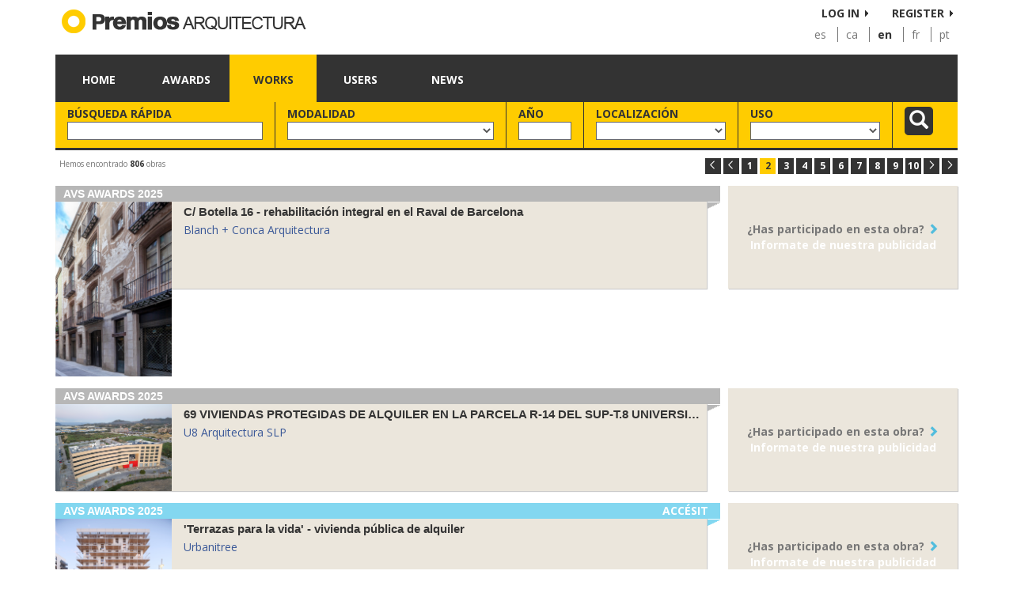

--- FILE ---
content_type: text/html; charset=utf-8
request_url: https://www.premiosdearquitectura.es/en/works/1
body_size: 10301
content:
<!DOCTYPE html>
<html lang="en">
    <head>
    	<meta http-equiv="X-UA-Compatible" content="IE=edge" />
        <meta http-equiv="content-type" content="text/html; charset=UTF-8" />
        <meta name="og:type" content="website" />
        <meta name="viewport" content="width=device-width, initial-scale=1">
        <meta property="og:url" content="https://www.premiosdearquitectura.es/en/works/1" />
        <link rel="shortcut icon" href="/public/images/favicon.png" type="image/x-icon" />
        <link rel="stylesheet" href="//fonts.googleapis.com/css?family=Open+Sans:400italic,700italic,400,700" type="text/css" />
        <link rel="stylesheet" href="//fonts.googleapis.com/css?family=Roboto:400,100,100italic,300,300italic,500,500italic,700,700italic,900,900italic" type="text/css" />
        <link rel="canonical" href="https://www.premiosdearquitectura.es/en/works/1" />
        <link rel="alternate" href="https://www.premiosdearquitectura.es/es/obras/1" hreflang="es" />
        <link rel="alternate" href="https://www.premiosdearquitectura.es/ca/obres/1" hreflang="ca" />
        <link rel="alternate" href="https://www.premiosdearquitectura.es/en/works/1" hreflang="en" />
        <link rel="alternate" href="https://www.premiosdearquitectura.es/fr/oeuvres/1" hreflang="fr" />
        <link rel="alternate" href="https://www.premiosdearquitectura.es/pt/trabalhos/1" hreflang="pt" />
        <link rel="stylesheet" href="/public/modules/Premios/Home/css/bootstrap.min.css?v=20250129" type="text/css" />
        <link rel="stylesheet" href="/public/modules/Premios/Home/css/fontawesome.all.min.css?v=20250129" type="text/css" />
        <link rel="stylesheet" href="/public/modules/TeamWork/Forms/css/fields.css?v=20250129" type="text/css" />
        <link rel="stylesheet" href="/public/modules/Premios/Home/css/layout.css?v=20250129" type="text/css" />
        <link rel="stylesheet" href="/public/modules/Premios/Works/css/works.css?v=20250129" type="text/css" />
        <link rel="stylesheet" href="/public/modules/Premios/Contests/css/contests.css?v=20250129" type="text/css" />
        <link rel="stylesheet" href="/public/modules/Premios/Users/css/users.css?v=20250129" type="text/css" />
        <link rel="stylesheet" href="/public/modules/Premios/News/css/news.css?v=20250129" type="text/css" />
        <title>Premios de Arquitectura</title><meta name="title" content="Premios de Arquitectura"/>
        <meta property="og:title" content="Premios de Arquitectura" />
        <meta name="description" content="Architecture Awards is the management platform for awards and competitions related to architecture. A meeting place for architecture lovers."/>
        <meta name="og:description" content="Architecture Awards is the management platform for awards and competitions related to architecture. A meeting place for architecture lovers."/>
        <meta property="og:image" content="https://www.premiosdearquitectura.es/public/images/logo.png" />
<link rel="prev" href="/en/works/0" /><link rel="next" href="/en/works/2" />        <script type="text/javascript" src="/public/modules/Premios/Home/jscript/jquery-2.1.0.min.js?v=20250129"></script>
    </head>
	<body>
    	<div id="fb-root"></div><header> <div class="container"> <div> <div class="logo"> <a href="/en/"> <img class="hidden-xs" src="/public/images/logo-header-en.png" alt="Premios de Arquitectura" /> <img class="visible-xs" src="/public/images/logo-header-en-inverse.png" alt="Premios de Arquitectura" /> </a> </div> <div class="userbox"> <ul class="signup-menu hidden-xs"> <li><a href="#" data-toggle="modal" data-target="#login-box">Log in</a></li> <li><a href="/en/customers/signup">Register</a></li> </ul> <div class="signup-menu-dropdown visible-xs"> <div class="dropdown pull-right"> <button class="btn btn-default dropdown-toggle" type="button" id="dropdownMenu1" data-toggle="dropdown" aria-expanded="true"> <span class="glyphicon glyphicon-user"></span> <span class="caret"></span> </button> <ul class="dropdown-menu" role="menu" aria-labelledby="dropdownMenu1"> <li><a href="#" data-toggle="modal" data-target="#login-box">Log in</a></li> <li><a href="/en/customers/signup">Register</a></li> </ul> </div> </div> <div class="clearfix"></div> <ul class="language-menu hidden-xs"> <li > <a href="/es/obras/1" title="Español">
			 			es
			 		</a> </li> <li > <a href="/ca/obres/1" title="Català">
			 			ca
			 		</a> </li> <li class="selected"> <a href="/en/works/1" title="English">
			 			en
			 		</a> </li> <li > <a href="/fr/oeuvres/1" title="Français">
			 			fr
			 		</a> </li> <li > <a href="/pt/trabalhos/1" title="Português">
			 			pt
			 		</a> </li> </ul> </div> <div class="clearfix"></div> <div class="visible-xs"> <div class="header-section"> <div class="toggle-menu visible-xs pull-left"> <button class="navbar-toggle" id="show-menu-canvas" onclick="toggleMenuOffCanvas()"> <span class="sr-only">Toggle navigation</span> <span class="icon-bar"></span> <span class="icon-bar"></span> <span class="icon-bar"></span> </button> </div> <h1>
									Works
							</h1> <div class="clearfix"></div> </div> </div> <div id="canvas-menu"> <ul class="main-menu"> <li class=""> <a href="/en/">
					Home
					<span class="glyphicon glyphicon-chevron-right visible-xs pull-right"></span> </a> </li> <li class=""> <a href="/en/awards">
					Awards
					<span class="glyphicon glyphicon-chevron-right visible-xs pull-right"></span> </a> </li> <li class=" selected"> <a href="/en/works">
					Works
					<span class="glyphicon glyphicon-chevron-right visible-xs pull-right"></span> </a> </li> <li class=""> <a href="/en/users">
					Users
					<span class="glyphicon glyphicon-chevron-right visible-xs pull-right"></span> </a> </li> <li class=""> <a href="/en/news">
					News
					<span class="glyphicon glyphicon-chevron-right visible-xs pull-right"></span> </a> </li> </ul> <div class="clearfix"></div> </div> </div> <div class="modal fade" id="login-box" aria-hidden="true"> <div class="modal-dialog"> <div class="modal-content"> <div class="modal-header"> <button type="button" class="close" data-dismiss="modal" aria-hidden="true">&times;</button> <h4 class="modal-title">Login</h4> </div> <div class="modal-body"> <div class="form-container"><form id="formWeblogin" role="form" class="needs-validation" method="post" enctype="multipart/form-data" ><input type="hidden" name="operation" value ="weblogin" /><div class="form-fieldset"><div class="mb-3"><div class="form-group formGroupemail" id="formWebloginEmailGroup"><label class="form-label form-label-required" for="formWebloginEmail">Email</label><input type="email" class="form-control" id="formWebloginEmail" name="email" value="" placeholder="Email" required="required" /></div></div><div class="mb-3"><div class="form-group formGrouppass" id="formWebloginPassGroup"><label class="form-label form-label-required" for="formWebloginPass">Password</label><input type="password" class="form-control" id="formWebloginPass" name="pass" value="" placeholder="Password" required="required" /></div></div><div class="mb-3"><input type="hidden" class="form-control" id="formWebloginRedirect" name="redirect" value="" /></div><div class="form-actions"><button class="btn btn-primary " type="submit" data-loading-text="Enviando...">Log In</button></div></div></form></div> <div class="clearfix"></div> <ul class="signup-menu"> <li><a href="/en/customers/remember-password">Remember password</a></li> <li><a href="/en/customers/signup">Register</a></li> </ul> <div class="clearfix"></div> </div> </div> </div> </div> </div> </header> <main> <div id="canvas-container"> <div id="canvas-content" class="container"> <div class="submenu-filter hidden-xs"> <div class="search-box row"> <form role="form" action="/en/works"> <div class="form-group quick-search col-sm-3"> <label for="quickSearch">Búsqueda rápida</label> <input class="form-control" type="text" name="quicksearch" value="" /> </div> <div class="form-group quick-search col-sm-3"> <label for="quickSearch">Modalidad</label> <select class="form-control" name="modality"> <option></option> <option value="1">Office of local housing</option> <option value="2">Integrated operations</option> <option value="3">Architectural conservation of private buildings</option> <option value="4">Architectural conservation of public buildings</option> <option value="5">urban planning</option> <option value="6">Intervention in outdoor areas</option> <option value="7">Intervention in indoor areas</option> <option value="8">Single family houses</option> <option value="9">Multi-occupancy residential buildings</option> <option value="10">Non-residential public buildings</option> <option value="11">Non-residential private buildings</option> <option value="12">Public housing</option> <option value="13">Others</option> <option value="14">Research and promotions</option> </select> </div> <div class="form-group quick-search col-sm-1"> <label for="quickSearch">Año</label> <input class="form-control" type="text" name="year" value="" /> </div> <div class="form-group quick-search col-sm-2"> <label for="quickSearch">Localización</label> <select class="form-control"name="location"> <option value=""></option> <option value="15">A Coruña</option> <option value="90">Aceh</option> <option value="123">Agrigento</option> <option value="280">Aguascalientes</option> <option value="233">Aichi</option> <option value="381">Ain</option> <option value="382">Aisne</option> <option value="234">Akita</option> <option value="312">Alabama</option> <option value="313">Alaska</option> <option value="1">Álava</option> <option value="2">Albacete</option> <option value="80">Alberta</option> <option value="124">Alessandria</option> <option value="3">Alicante</option> <option value="383">Allier</option> <option value="4">Almería</option> <option value="384">Alpes-de-Haute-Provence</option> <option value="386">Alpes-Maritimes</option> <option value="125">Ancona</option> <option value="235">Aomori</option> <option value="126">Aosta</option> <option value="387">Ardèche</option> <option value="388">Ardennes</option> <option value="127">Arezzo</option> <option value="389">Ariège</option> <option value="314">Arizona</option> <option value="315">Arkansas</option> <option value="128">Ascoli Piceno</option> <option value="129">Asti</option> <option value="33">Asturias</option> <option value="390">Aube</option> <option value="391">Aude</option> <option value="130">Avellino</option> <option value="392">Aveyron</option> <option value="5">Ávila</option> <option value="6">Badajoz</option> <option value="366">Baden-Württemberg</option> <option value="281">Baja California</option> <option value="282">Baja California Sur</option> <option value="91">Bali</option> <option value="92">Bangka</option> <option value="93">Banten</option> <option value="8">Barcelona</option> <option value="131">Bari</option> <option value="132">Barletta-Andria-Trani</option> <option value="448">Bas-Rhin</option> <option value="367">Bayern</option> <option value="133">Belluno</option> <option value="134">Benevento</option> <option value="94">Bengkulu</option> <option value="135">Bergamo</option> <option value="368">Berlin</option> <option value="136">Biella</option> <option value="137">Bologna</option> <option value="138">Bolzano</option> <option value="393">Bouches-du-Rhône</option> <option value="369">Brandenburg</option> <option value="370">Bremen</option> <option value="139">Brescia</option> <option value="140">Brindisi</option> <option value="79">British Columbia</option> <option value="53">Buenos Aires</option> <option value="9">Burgos</option> <option value="10">Cáceres</option> <option value="11">Cádiz</option> <option value="141">Cagliari</option> <option value="316">California</option> <option value="142">Caltanissetta</option> <option value="394">Calvados</option> <option value="283">Campeche</option> <option value="143">Campobasso</option> <option value="39">Cantabria</option> <option value="395">Cantal</option> <option value="144">Carbonia-Iglesias</option> <option value="145">Caserta</option> <option value="12">Castellón</option> <option value="54">Catamarca</option> <option value="146">Catania</option> <option value="147">Catanzaro</option> <option value="95">Central Java</option> <option value="96">Central Kalimantan</option> <option value="97">Central Sulawesi</option> <option value="51">Ceuta</option> <option value="55">Chaco</option> <option value="396">Charente</option> <option value="397">Charente-Maritime</option> <option value="398">Cher</option> <option value="284">Chiapas</option> <option value="236">Chiba</option> <option value="148">Chieti</option> <option value="285">Chihuahua</option> <option value="56">Chubut</option> <option value="57">Ciudad de Buenos Aires</option> <option value="13">Ciudad Real</option> <option value="286">Coahuila</option> <option value="98">Coat of arms of East Java</option> <option value="287">Colima</option> <option value="317">Colorado</option> <option value="149">Como</option> <option value="318">Connecticut</option> <option value="14">Córdoba</option> <option value="58">Córdoba</option> <option value="399">Corrèze</option> <option value="59">Corrientes</option> <option value="400">Corse-du-Sud</option> <option value="150">Cosenza</option> <option value="402">Côte-d'Or</option> <option value="403">Côtes-d'Armor</option> <option value="151">Cremona</option> <option value="404">Creuse</option> <option value="152">Crotone</option> <option value="16">Cuenca</option> <option value="153">Cuneo</option> <option value="319">Delaware</option> <option value="460">Deux-Sèvres</option> <option value="364">District of Columbia</option> <option value="288">Distrito Federal</option> <option value="405">Dordogne</option> <option value="406">Doubs</option> <option value="407">Drôme</option> <option value="289">Durango</option> <option value="99">East kalimantan</option> <option value="100">East Nusa Tenggara</option> <option value="237">Ehime</option> <option value="154">Enna</option> <option value="60">Entre Ríos</option> <option value="472">Essonne</option> <option value="294">Estado de México</option> <option value="408">Eure</option> <option value="409">Eure-et-Loir</option> <option value="155">Fermo</option> <option value="156">Ferrara</option> <option value="410">Finistère</option> <option value="157">Firenze</option> <option value="320">Florida</option> <option value="158">Foggia</option> <option value="159">Forlì-Cesena</option> <option value="61">Formosa</option> <option value="160">Frosinone</option> <option value="238">Fukui</option> <option value="239">Fukuoka</option> <option value="240">Fukushima</option> <option value="411">Gard</option> <option value="161">Genova</option> <option value="321">Georgia</option> <option value="17">Gerona</option> <option value="413">Gers</option> <option value="241">Gifu</option> <option value="414">Gironde</option> <option value="162">Gorizia</option> <option value="18">Granada</option> <option value="163">Grosseto</option> <option value="19">Guadalajara</option> <option value="290">Guanajuato</option> <option value="291">Guerrero</option> <option value="20">Guipúzcoa</option> <option value="242">Gunma</option> <option value="371">Hamburg</option> <option value="449">Haut-Rhin</option> <option value="401">Haute-Corse</option> <option value="412">Haute-Garonne</option> <option value="424">Haute-Loire</option> <option value="433">Haute-Marne</option> <option value="451">Haute-Saône</option> <option value="455">Haute-Savoie</option> <option value="468">Haute-Vienne</option> <option value="385">Hautes-Alpes</option> <option value="446">Hautes-Pyrénées</option> <option value="473">Hauts-de-Seine</option> <option value="322">Hawaii</option> <option value="415">Hérault</option> <option value="372">Hessen</option> <option value="292">Hidalgo</option> <option value="243">Hiroshima</option> <option value="244">Hokkaido</option> <option value="21">Huelva</option> <option value="22">Huesca</option> <option value="245">Hyogo</option> <option value="246">Ibaraki</option> <option value="323">Idaho</option> <option value="416">Ille-et-Vilaine</option> <option value="324">Illinois</option> <option value="164">Imperia</option> <option value="325">Indiana</option> <option value="417">Indre</option> <option value="418">Indre-et-Loire</option> <option value="326">Iowa</option> <option value="419">Isère</option> <option value="165">Isernia</option> <option value="247">Ishikawa</option> <option value="7">Islas Baleares</option> <option value="248">Iwate</option> <option value="23">Jaén</option> <option value="102">Jakarta</option> <option value="293">Jalisco</option> <option value="103">Jambi</option> <option value="62">Jujuy</option> <option value="420">Jura</option> <option value="249">Kagawa</option> <option value="250">Kagoshima</option> <option value="251">Kanagawa</option> <option value="327">Kansas</option> <option value="328">Kentucky</option> <option value="252">Kochi</option> <option value="253">Kumamoto</option> <option value="254">Kyoto</option> <option value="166">L'Aquila</option> <option value="63">La Pampa</option> <option value="26">La Rioja</option> <option value="64">La Rioja</option> <option value="167">La Spezia</option> <option value="101">Lambang propinsi</option> <option value="119">Lambang Provinsi Papua Barat</option> <option value="111">Lambang Riau</option> <option value="104">Lampung</option> <option value="421">Landes</option> <option value="35">Las Palmas</option> <option value="168">Latina</option> <option value="169">Lecce</option> <option value="170">Lecco</option> <option value="24">León</option> <option value="25">Lérida</option> <option value="171">Livorno</option> <option value="172">Lodi</option> <option value="422">Loir-et-Cher</option> <option value="423">Loire</option> <option value="425">Loire-Atlantique</option> <option value="426">Loiret</option> <option value="427">Lot</option> <option value="428">Lot-et-Garonne</option> <option value="329">Louisiana</option> <option value="429">Lozère</option> <option value="173">Lucca</option> <option value="27">Lugo</option> <option value="174">Macerata</option> <option value="28">Madrid</option> <option value="330">Maine</option> <option value="430">Maine-et-Loire</option> <option value="29">Málaga</option> <option value="105">Maluku</option> <option value="431">Manche</option> <option value="81">Manitoba</option> <option value="175">Mantova</option> <option value="432">Marne</option> <option value="331">Maryland</option> <option value="176">Massa</option> <option value="332">Massachusetts</option> <option value="177">Matera</option> <option value="434">Mayenne</option> <option value="373">Mecklenburg-Vorpommern</option> <option value="178">Medio Campidano</option> <option value="52">Melilla</option> <option value="65">Mendoza</option> <option value="179">Messina</option> <option value="435">Meurthe-et-Moselle</option> <option value="436">Meuse</option> <option value="333">Michigan</option> <option value="295">Michoacán</option> <option value="255">Mie</option> <option value="180">Milano</option> <option value="334">Minnesota</option> <option value="66">Misiones</option> <option value="335">Mississippi</option> <option value="336">Missouri</option> <option value="256">Miyagi</option> <option value="257">Miyazaki</option> <option value="181">Modena</option> <option value="337">Montana</option> <option value="182">Monza e della Brianza</option> <option value="437">Morbihan</option> <option value="296">Morelos</option> <option value="438">Moselle</option> <option value="30">Murcia</option> <option value="258">Nagano</option> <option value="259">Nagasaki</option> <option value="183">Napoli</option> <option value="260">Nara</option> <option value="31">Navarra</option> <option value="297">Nayarit</option> <option value="338">Nebraska</option> <option value="67">Neuquén</option> <option value="339">Nevada</option> <option value="84">New Brunswick</option> <option value="340">New Hampshire</option> <option value="341">New Jersey</option> <option value="342">New Mexico</option> <option value="343">New York</option> <option value="85">Newfoundland and Labrador</option> <option value="365">Niedersachsen</option> <option value="439">Nièvre</option> <option value="261">Niigata</option> <option value="440">Nord</option> <option value="374">Nordrhein-Westfalen</option> <option value="344">North Carolina</option> <option value="345">North Dakota</option> <option value="106">North Maluku</option> <option value="107">North Sulawesi</option> <option value="108">North Sumatra</option> <option value="87">Northwest Territories</option> <option value="83">Nova Scotia</option> <option value="184">Novara</option> <option value="298">Nuevo León</option> <option value="89">Nunavut</option> <option value="185">Nuoro</option> <option value="299">Oaxaca</option> <option value="186">Ogliastra</option> <option value="346">Ohio</option> <option value="441">Oise</option> <option value="262">Oita</option> <option value="263">Okayama</option> <option value="264">Okinawa</option> <option value="347">Oklahoma</option> <option value="187">Olbia-Tempio</option> <option value="77">Ontario</option> <option value="348">Oregon</option> <option value="188">Oristano</option> <option value="442">Orne</option> <option value="265">Osaka</option> <option value="32">Ourense</option> <option value="189">Padova</option> <option value="34">Palencia</option> <option value="190">Palermo</option> <option value="109">Papua</option> <option value="456">Paris</option> <option value="191">Parma</option> <option value="443">Pas-de-Calais</option> <option value="192">Pavia</option> <option value="349">Pennsylvania</option> <option value="193">Perugia</option> <option value="194">Pesaro-Urbino</option> <option value="195">Pescara</option> <option value="196">Piacenza</option> <option value="197">Pisa</option> <option value="198">Pistoia</option> <option value="36">Pontevedra</option> <option value="199">Pordenone</option> <option value="200">Potenza</option> <option value="201">Prato</option> <option value="86">Prince Edward Island</option> <option value="300">Puebla</option> <option value="362">Puerto Rico</option> <option value="444">Puy-de-Dôme</option> <option value="445">Pyrénées-Atlantiques</option> <option value="447">Pyrénées-Orientales</option> <option value="78">Quebec</option> <option value="301">Querétaro</option> <option value="302">Quintana Roo</option> <option value="202">Ragusa</option> <option value="203">Ravenna</option> <option value="204">Reggio Calabria</option> <option value="205">Reggio Emilia</option> <option value="375">Rheinland-Pfalz</option> <option value="350">Rhode Island</option> <option value="450">Rhône</option> <option value="110">Riau</option> <option value="206">Rieti</option> <option value="207">Rimini</option> <option value="68">Río Negro</option> <option value="208">Roma</option> <option value="209">Rovigo</option> <option value="376">Saarland</option> <option value="377">Sachsen</option> <option value="378">Sachsen-Anhalt</option> <option value="266">Saga</option> <option value="267">Saitama</option> <option value="37">Salamanca</option> <option value="210">Salerno</option> <option value="69">Salta</option> <option value="70">San Juan</option> <option value="71">San Luis</option> <option value="303">San Luis Potosí</option> <option value="72">Santa Cruz</option> <option value="38">Santa Cruz de Tenerife</option> <option value="73">Santa Fe</option> <option value="74">Santiago del Estero</option> <option value="452">Saône-et-Loire</option> <option value="453">Sarthe</option> <option value="82">Saskatchewan</option> <option value="211">Sassari</option> <option value="454">Savoie</option> <option value="212">Savona</option> <option value="379">Schleswig-Holstein</option> <option value="40">Segovia</option> <option value="458">Seine-et-Marne</option> <option value="457">Seine-Maritime</option> <option value="474">Seine-Saint-Denis</option> <option value="41">Sevilla</option> <option value="268">Shiga</option> <option value="269">Shimane</option> <option value="270">Shizuoka</option> <option value="213">Siena</option> <option value="304">Sinaloa</option> <option value="214">Siracusa</option> <option value="461">Somme</option> <option value="215">Sondrio</option> <option value="305">Sonora</option> <option value="42">Soria</option> <option value="351">South Carolina</option> <option value="352">South Dakota</option> <option value="113">South Kalimantan</option> <option value="114">South Sulawesi</option> <option value="115">South Sumatra</option> <option value="112">Southeast Sulawesi</option> <option value="306">Tabasco</option> <option value="307">Tamaulipas</option> <option value="216">Taranto</option> <option value="462">Tarn</option> <option value="463">Tarn-et-Garonne</option> <option value="43">Tarragona</option> <option value="353">Tennessee</option> <option value="217">Teramo</option> <option value="218">Terni</option> <option value="471">Territoire-de-Belfort</option> <option value="44">Teruel</option> <option value="354">Texas</option> <option value="380">Thüringen</option> <option value="75">Tierra del Fuego</option> <option value="308">Tlaxcala</option> <option value="271">Tochigi</option> <option value="272">Tokushima</option> <option value="273">Tokyo</option> <option value="45">Toledo</option> <option value="219">Torino</option> <option value="274">Tottori</option> <option value="275">Toyama</option> <option value="220">Trapani</option> <option value="221">Trento</option> <option value="222">Treviso</option> <option value="223">Trieste</option> <option value="76">Tucumán</option> <option value="224">Udine</option> <option value="363">US Virgin Islands</option> <option value="355">Utah</option> <option value="476">Val-d'Oise</option> <option value="475">Val-de-Marne</option> <option value="46">Valencia</option> <option value="47">Valladolid</option> <option value="464">Var</option> <option value="225">Varese</option> <option value="465">Vaucluse</option> <option value="466">Vendée</option> <option value="226">Venezia</option> <option value="309">Veracruz</option> <option value="227">Verbano-Cusio-Ossola</option> <option value="228">Vercelli</option> <option value="356">Vermont</option> <option value="229">Verona</option> <option value="230">Vibo Valentia</option> <option value="231">Vicenza</option> <option value="467">Vienne</option> <option value="357">Virginia</option> <option value="232">Viterbo</option> <option value="48">Vizcaya</option> <option value="469">Vosges</option> <option value="276">Wakayama</option> <option value="358">Washington</option> <option value="116">West Java</option> <option value="117">West Kalimantan</option> <option value="118">West Nusa Tenggara</option> <option value="120">West Sulawesi</option> <option value="121">West Sumatra</option> <option value="359">West Virginia</option> <option value="360">Wisconsin</option> <option value="361">Wyoming</option> <option value="277">Yamagata</option> <option value="278">Yamaguchi</option> <option value="279">Yamanashi</option> <option value="122">Yogyakarta</option> <option value="470">Yonne</option> <option value="310">Yucatán</option> <option value="88">Yukon</option> <option value="459">Yvelines</option> <option value="311">Zacatecas</option> <option value="49">Zamora</option> <option value="50">Zaragoza</option> </select> </div> <div class="form-group quick-search col-sm-2"> <label for="quickSearch">Uso</label> <select class="form-control" name="use"> <option></option> <option value="1">Single family housing  </option> <option value="2">Multi-occupancy housing</option> <option value="3">Social housing</option> <option value="4">Interior design</option> <option value="5">Cultural </option> <option value="6">Commercial</option> <option value="7">Sports</option> <option value="8">Education</option> <option value="9">Exhibition / Temporary</option> <option value="10">Sanitary</option> <option value="11">Tourism</option> <option value="12">Industrial</option> <option value="13">Institutional</option> <option value="14">Offices</option> <option value="15">Urbanism / Planning</option> <option value="16">Public Spaces / Landscape</option> <option value="17">Religious</option> <option value="18">Funeral</option> <option value="19">Transport / Infrastructure</option> <option value="20">Mixed Use</option> <option value="21">Other</option> </select> </div> <div class="col-sm-1"> <button type="submit" class="btn-search"><span class="glyphicon glyphicon-search"></span></button> </div> </form> </div> </div><div class="list-works"> <div class="pagination-top"> <div class="pagination-container pull-right"><ul class="pagination"><li> <a href="/en/works/0" class="arrow"> <span class="fa fa-chevron-left"></span> <span class="fa fa-chevron-left pagination-first"></span> </a> </li><li><a href="/en/works/0" class="arrow"> <span class="fa fa-chevron-left"></span> </a></li><li><a href="/en/works/0">1</a></li><li class="active"><a href="/en/works/1">2</a></li><li><a href="/en/works/2">3</a></li><li><a href="/en/works/3">4</a></li><li><a href="/en/works/4">5</a></li><li><a href="/en/works/5">6</a></li><li><a href="/en/works/6">7</a></li><li><a href="/en/works/7">8</a></li><li><a href="/en/works/8">9</a></li><li><a href="/en/works/9">10</a></li><li> <a href="/en/works/2" class="arrow"> <span class="fa fa-chevron-right"></span> </a> </li><li> <a href="/en/works/53" class="arrow"> <span class="fa fa-chevron-right pagination-last"></span> <span class="fa fa-chevron-right"></span> </a> </li></ul></div> </div> <div class="list-info"> <p>Hemos encontrado <strong>806</strong> obras</p> <div class="clearfix"></div> </div> <div class="work-item" title="C/ Botella 16 - rehabilitación integral en el Raval de Barcelona"> <div class="work-add sh hover hidden-sm hidden-xs"> <div class="work-add-title">
					¿Has participado en esta obra? <span class="glyphicon glyphicon-chevron-right"></span> </div> <div class="work-add-subtitle">
					Informate de nuestra publicidad
				</div> </div> <div class="work-item-information sh hover" onclick="window.location='/en/works/1540-prova'"> <div class="work-title work-prize none"> <div class="work-prize-content"> <h3>AVS Awards 2025</h3> </div> </div> <div class="work-image"> <a href="/en/works/1540-prova"> <img class="img-responsive work-image" src="/en/media/works/images/small/10907-prova-20250307155734.png" alt="C/ Botella 16 - rehabilitación integral en el Raval de Barcelona" /> </a> </div> <div class="work-item-detail"> <h2>C/ Botella 16 - rehabilitación integral en el Raval de Barcelona</h2> <div class="location"></div> <div class="authors">Blanch + Conca Arquitectura</div> </div> </div> <div class="clearfix"></div> </div> <div class="work-item" title="69 VIVIENDAS PROTEGIDAS DE ALQUILER EN LA PARCELA R-14 DEL SUP-T.8 UNIVERSIDAD"> <div class="work-add sh hover hidden-sm hidden-xs"> <div class="work-add-title">
					¿Has participado en esta obra? <span class="glyphicon glyphicon-chevron-right"></span> </div> <div class="work-add-subtitle">
					Informate de nuestra publicidad
				</div> </div> <div class="work-item-information sh hover" onclick="window.location='/en/works/1539-universidad-parcela-r-14'"> <div class="work-title work-prize none"> <div class="work-prize-content"> <h3>AVS Awards 2025</h3> </div> </div> <div class="work-image"> <a href="/en/works/1539-universidad-parcela-r-14"> <img class="img-responsive work-image" src="/en/media/works/images/small/11018-universidad-parcela-r-14-20250310131703.png" alt="69 VIVIENDAS PROTEGIDAS DE ALQUILER EN LA PARCELA R-14 DEL SUP-T.8 UNIVERSIDAD" /> </a> </div> <div class="work-item-detail"> <h2>69 VIVIENDAS PROTEGIDAS DE ALQUILER EN LA PARCELA R-14 DEL SUP-T.8 UNIVERSIDAD</h2> <div class="location"></div> <div class="authors">U8 Arquitectura SLP</div> </div> </div> <div class="clearfix"></div> </div> <div class="work-item" title="\'Terrazas para la vida\' - vivienda pública de alquiler"> <div class="work-add sh hover hidden-sm hidden-xs"> <div class="work-add-title">
					¿Has participado en esta obra? <span class="glyphicon glyphicon-chevron-right"></span> </div> <div class="work-add-subtitle">
					Informate de nuestra publicidad
				</div> </div> <div class="work-item-information sh hover" onclick="window.location='/en/works/1537-terrazas-para-la-vida-vivienda-publica-de-alquiler'"> <div class="work-title work-prize accessit"> <div class="work-prize-content"> <div class="work-prize-label pull-right">Accésit</div> <h3>AVS Awards 2025</h3> </div> </div> <div class="work-image"> <a href="/en/works/1537-terrazas-para-la-vida-vivienda-publica-de-alquiler"> <img class="img-responsive work-image" src="/en/media/works/images/small/10799-terrazas-para-la-vida-vivienda-publica-de-alquiler-20250305102831.png" alt="\'Terrazas para la vida\' - vivienda pública de alquiler" /> </a> </div> <div class="work-item-detail"> <h2>'Terrazas para la vida' - vivienda pública de alquiler</h2> <div class="location"></div> <div class="authors">Urbanitree</div> </div> </div> <div class="clearfix"></div> </div> <div class="work-item" title="36 Viviendas sociales en Sant Andreu de la Barca"> <div class="work-add sh hover hidden-sm hidden-xs"> <div class="work-add-title">
					¿Has participado en esta obra? <span class="glyphicon glyphicon-chevron-right"></span> </div> <div class="work-add-subtitle">
					Informate de nuestra publicidad
				</div> </div> <div class="work-item-information sh hover" onclick="window.location='/en/works/1536-0824-josep-pla'"> <div class="work-title work-prize none"> <div class="work-prize-content"> <h3>AVS Awards 2025</h3> </div> </div> <div class="work-image"> <a href="/en/works/1536-0824-josep-pla"> <img class="img-responsive work-image" src="/en/media/works/images/small/11030-0824-josep-pla-20250310141433.png" alt="36 Viviendas sociales en Sant Andreu de la Barca" /> </a> </div> <div class="work-item-detail"> <h2>36 Viviendas sociales en Sant Andreu de la Barca</h2> <div class="location"></div> <div class="authors">Harquitectes (David Lorente, Josep Ricart, Xavier Ros, Roger Tudó)</div> </div> </div> <div class="clearfix"></div> </div> <div class="work-item" title="PLAN COMUNITARIO GARCÍA GRANA"> <div class="work-add sh hover hidden-sm hidden-xs"> <div class="work-add-title">
					¿Has participado en esta obra? <span class="glyphicon glyphicon-chevron-right"></span> </div> <div class="work-add-subtitle">
					Informate de nuestra publicidad
				</div> </div> <div class="work-item-information sh hover" onclick="window.location='/en/works/1534-promocion-garcia-grana-renovacion-integral-de-una-barriada-popular'"> <div class="work-title work-prize winner"> <div class="work-prize-content"> <div class="work-prize-label pull-right">Winner</div> <h3>AVS Awards 2025</h3> </div> </div> <div class="work-image"> <a href="/en/works/1534-promocion-garcia-grana-renovacion-integral-de-una-barriada-popular"> <img class="img-responsive work-image" src="/en/media/works/images/small/11060-promocion-garcia-grana-renovacion-integral-de-una-barriada-popular-20250310145803.png" alt="PLAN COMUNITARIO GARCÍA GRANA" /> </a> </div> <div class="work-item-detail"> <h2>PLAN COMUNITARIO GARCÍA GRANA</h2> <div class="location"></div> <div class="authors"></div> </div> </div> <div class="clearfix"></div> </div> <div class="work-item" title=" Urbanización SUP-T.8 "Universidad" de 530 viviendas protegidas y sostenibles en sector Universidad"> <div class="work-add sh hover hidden-sm hidden-xs"> <div class="work-add-title">
					¿Has participado en esta obra? <span class="glyphicon glyphicon-chevron-right"></span> </div> <div class="work-add-subtitle">
					Informate de nuestra publicidad
				</div> </div> <div class="work-item-information sh hover" onclick="window.location='/en/works/1533-530-vpo-de-lagoom-living'"> <div class="work-title work-prize none"> <div class="work-prize-content"> <h3>AVS Awards 2025</h3> </div> </div> <div class="work-image"> <a href="/en/works/1533-530-vpo-de-lagoom-living"> <img class="img-responsive work-image" src="/en/media/works/images/small/10862-530-vpo-de-lagoom-living-20250307111052.png" alt=" Urbanización SUP-T.8 "Universidad" de 530 viviendas protegidas y sostenibles en sector Universidad" /> </a> </div> <div class="work-item-detail"> <h2> Urbanización SUP-T.8 "Universidad" de 530 viviendas protegidas y sostenibles en sector Universidad</h2> <div class="location"></div> <div class="authors"></div> </div> </div> <div class="clearfix"></div> </div> <div class="work-item" title="AIR PASSAGE - 40 Viviendas Sociales en Masnou"> <div class="work-add sh hover hidden-sm hidden-xs"> <div class="work-add-title">
					¿Has participado en esta obra? <span class="glyphicon glyphicon-chevron-right"></span> </div> <div class="work-add-subtitle">
					Informate de nuestra publicidad
				</div> </div> <div class="work-item-information sh hover" onclick="window.location='/en/works/1527-air-passage-40-viviendas-sociales-en-masnou'"> <div class="work-title work-prize none"> <div class="work-prize-content"> <h3>AVS Awards 2025</h3> </div> </div> <div class="work-image"> <a href="/en/works/1527-air-passage-40-viviendas-sociales-en-masnou"> <img class="img-responsive work-image" src="/en/media/works/images/small/10848-air-passage-40-viviendas-sociales-en-masnou-20250307104750.png" alt="AIR PASSAGE - 40 Viviendas Sociales en Masnou" /> </a> </div> <div class="work-item-detail"> <h2>AIR PASSAGE - 40 Viviendas Sociales en Masnou</h2> <div class="location"></div> <div class="authors">Marta Peris, Jose Toral</div> </div> </div> <div class="clearfix"></div> </div> <div class="work-item" title="ERRP de Orcasitas. Distrito de Usera en Madrid."> <div class="work-add sh hover hidden-sm hidden-xs"> <div class="work-add-title">
					¿Has participado en esta obra? <span class="glyphicon glyphicon-chevron-right"></span> </div> <div class="work-add-subtitle">
					Informate de nuestra publicidad
				</div> </div> <div class="work-item-information sh hover" onclick="window.location='/en/works/1526-errp-de-orcasitas-distrito-de-usera-en-madrid'"> <div class="work-title work-prize none"> <div class="work-prize-content"> <h3>AVS Awards 2025</h3> </div> </div> <div class="work-image"> <a href="/en/works/1526-errp-de-orcasitas-distrito-de-usera-en-madrid"> <img class="img-responsive work-image" src="/en/media/works/images/small/10776-errp-de-orcasitas-distrito-de-usera-en-madrid-20250301195238.png" alt="ERRP de Orcasitas. Distrito de Usera en Madrid." /> </a> </div> <div class="work-item-detail"> <h2>ERRP de Orcasitas. Distrito de Usera en Madrid.</h2> <div class="location"></div> <div class="authors"></div> </div> </div> <div class="clearfix"></div> </div> <div class="work-item" title="ROSILLA 3, 73 VPPA en el Distrito de Vallecas, Madrid"> <div class="work-add sh hover hidden-sm hidden-xs"> <div class="work-add-title">
					¿Has participado en esta obra? <span class="glyphicon glyphicon-chevron-right"></span> </div> <div class="work-add-subtitle">
					Informate de nuestra publicidad
				</div> </div> <div class="work-item-information sh hover" onclick="window.location='/en/works/1525-rosilla-3-73-vppa'"> <div class="work-title work-prize none"> <div class="work-prize-content"> <h3>AVS Awards 2025</h3> </div> </div> <div class="work-image"> <a href="/en/works/1525-rosilla-3-73-vppa"> <img class="img-responsive work-image" src="/en/media/works/images/small/10766-rosilla-3-73-vppa-20250226122356.png" alt="ROSILLA 3, 73 VPPA en el Distrito de Vallecas, Madrid" /> </a> </div> <div class="work-item-detail"> <h2>ROSILLA 3, 73 VPPA en el Distrito de Vallecas, Madrid</h2> <div class="location"></div> <div class="authors">Ricardo Sánchez González</div> </div> </div> <div class="clearfix"></div> </div> <div class="work-item" title="CAÑAVERAL 03. 116  VPP en régimen de alquiler en Cañaveral, Madrid "> <div class="work-add sh hover hidden-sm hidden-xs"> <div class="work-add-title">
					¿Has participado en esta obra? <span class="glyphicon glyphicon-chevron-right"></span> </div> <div class="work-add-subtitle">
					Informate de nuestra publicidad
				</div> </div> <div class="work-item-information sh hover" onclick="window.location='/en/works/1524-canaveral-03-116-vpp'"> <div class="work-title work-prize none"> <div class="work-prize-content"> <h3>AVS Awards 2025</h3> </div> </div> <div class="work-image"> <a href="/en/works/1524-canaveral-03-116-vpp"> <img class="img-responsive work-image" src="/en/media/works/images/small/10835-canaveral-03-116-vpp-20250306133818.png" alt="CAÑAVERAL 03. 116  VPP en régimen de alquiler en Cañaveral, Madrid " /> </a> </div> <div class="work-item-detail"> <h2>CAÑAVERAL 03. 116  VPP en régimen de alquiler en Cañaveral, Madrid </h2> <div class="location"></div> <div class="authors">Clara Moneo Feduchi, Valerio Canals Revilla, Mathias Schütte</div> </div> </div> <div class="clearfix"></div> </div> <div class="work-item" title="32 apartamentos VPO de alquiler para mayores de 60 y personas con discapacidad y locales municipales en Azpilagaña (Pamplona)"> <div class="work-add sh hover hidden-sm hidden-xs"> <div class="work-add-title">
					¿Has participado en esta obra? <span class="glyphicon glyphicon-chevron-right"></span> </div> <div class="work-add-subtitle">
					Informate de nuestra publicidad
				</div> </div> <div class="work-item-information sh hover" onclick="window.location='/en/works/1523-azpilagana-32-convergencia-de-usos-en-el-barrio'"> <div class="work-title work-prize accessit"> <div class="work-prize-content"> <div class="work-prize-label pull-right">Accésit</div> <h3>AVS Awards 2025</h3> </div> </div> <div class="work-image"> <a href="/en/works/1523-azpilagana-32-convergencia-de-usos-en-el-barrio"> <img class="img-responsive work-image" src="/en/media/works/images/small/10744-azpilagana-32-convergencia-de-usos-en-el-barrio-20250221151215.png" alt="32 apartamentos VPO de alquiler para mayores de 60 y personas con discapacidad y locales municipales en Azpilagaña (Pamplona)" /> </a> </div> <div class="work-item-detail"> <h2>32 apartamentos VPO de alquiler para mayores de 60 y personas con discapacidad y locales municipales en Azpilagaña (Pamplona)</h2> <div class="location"></div> <div class="authors">Germán Velázquez, Javier Oficialdegui</div> </div> </div> <div class="clearfix"></div> </div> <div class="work-item" title="60 Viviendas protegidas en régimen especial en alquiler, aparcamiento y local dotacional en la AP-EX 41 R1 Matadero, Cádiz"> <div class="work-add sh hover hidden-sm hidden-xs"> <div class="work-add-title">
					¿Has participado en esta obra? <span class="glyphicon glyphicon-chevron-right"></span> </div> <div class="work-add-subtitle">
					Informate de nuestra publicidad
				</div> </div> <div class="work-item-information sh hover" onclick="window.location='/en/works/1522-60-viviendas-protegidas-en-regimen-especial-en-alquiler-aparcamiento-y-local-dotacional-en-la-ap-ex-41-r1-matadero-cadiz'"> <div class="work-title work-prize none"> <div class="work-prize-content"> <h3>AVS Awards 2025</h3> </div> </div> <div class="work-image"> <a href="/en/works/1522-60-viviendas-protegidas-en-regimen-especial-en-alquiler-aparcamiento-y-local-dotacional-en-la-ap-ex-41-r1-matadero-cadiz"> <img class="img-responsive work-image" src="/en/media/works/images/small/10915-60-viviendas-protegidas-en-regimen-especial-en-alquiler-aparcamiento-y-local-dotacional-en-la-ap-ex-41-r1-matadero-cadiz-20250310082754.png" alt="60 Viviendas protegidas en régimen especial en alquiler, aparcamiento y local dotacional en la AP-EX 41 R1 Matadero, Cádiz" /> </a> </div> <div class="work-item-detail"> <h2>60 Viviendas protegidas en régimen especial en alquiler, aparcamiento y local dotacional en la AP-EX 41 R1 Matadero, Cádiz</h2> <div class="location"></div> <div class="authors">Luis Miguel Cobo Gutierrez, Ricardo Méndez Zubiría, Juan José Acuña Arena</div> </div> </div> <div class="clearfix"></div> </div> <div class="work-item" title="Reformado y terminación de edificación existente de 17 viviendas protegidas para su adaptación a 18 alojamientos protegidos en C/ San Roque, 22, Sevilla"> <div class="work-add sh hover hidden-sm hidden-xs"> <div class="work-add-title">
					¿Has participado en esta obra? <span class="glyphicon glyphicon-chevron-right"></span> </div> <div class="work-add-subtitle">
					Informate de nuestra publicidad
				</div> </div> <div class="work-item-information sh hover" onclick="window.location='/en/works/1521-reformado-y-terminacion-de-edificacion-existente-de-17-viviendas-protegidas-para-su-adaptacion-a-18-alojamientos-protegidos-en-c-san-roque-22-sevilla'"> <div class="work-title work-prize none"> <div class="work-prize-content"> <h3>AVS Awards 2025</h3> </div> </div> <div class="work-image"> <a href="/en/works/1521-reformado-y-terminacion-de-edificacion-existente-de-17-viviendas-protegidas-para-su-adaptacion-a-18-alojamientos-protegidos-en-c-san-roque-22-sevilla"> <img class="img-responsive work-image" src="/en/media/works/images/small/10815-reformado-y-terminacion-de-edificacion-existente-de-17-viviendas-protegidas-para-su-adaptacion-a-18-alojamientos-protegidos-en-c-san-roque-22-sevilla-20250305133528.png" alt="Reformado y terminación de edificación existente de 17 viviendas protegidas para su adaptación a 18 alojamientos protegidos en C/ San Roque, 22, Sevilla" /> </a> </div> <div class="work-item-detail"> <h2>Reformado y terminación de edificación existente de 17 viviendas protegidas para su adaptación a 18 alojamientos protegidos en C/ San Roque, 22, Sevilla</h2> <div class="location"></div> <div class="authors"></div> </div> </div> <div class="clearfix"></div> </div> <div class="work-item" title="REHABILITACIÓN DEL CEIP ANTONIO MORENO ROSALES. CL OLMO, 4. MADRID"> <div class="work-add sh hover hidden-sm hidden-xs"> <div class="work-add-title">
					¿Has participado en esta obra? <span class="glyphicon glyphicon-chevron-right"></span> </div> <div class="work-add-subtitle">
					Informate de nuestra publicidad
				</div> </div> <div class="work-item-information sh hover" onclick="window.location='/en/works/1520-rehabilitacion-sostenible-de-edificio-en-calle-tres-peces-lavapies'"> <div class="work-title work-prize winner"> <div class="work-prize-content"> <div class="work-prize-label pull-right">Winner</div> <h3>AVS Awards 2025</h3> </div> </div> <div class="work-image"> <a href="/en/works/1520-rehabilitacion-sostenible-de-edificio-en-calle-tres-peces-lavapies"> <img class="img-responsive work-image" src="/en/media/works/images/small/11300-rehabilitacion-sostenible-de-edificio-en-calle-tres-peces-lavapies-20250318143830.png" alt="REHABILITACIÓN DEL CEIP ANTONIO MORENO ROSALES. CL OLMO, 4. MADRID" /> </a> </div> <div class="work-item-detail"> <h2>REHABILITACIÓN DEL CEIP ANTONIO MORENO ROSALES. CL OLMO, 4. MADRID</h2> <div class="location"></div> <div class="authors">Jose Antonio Escribano Cañas , Carlos M. Posadas Moreno </div> </div> </div> <div class="clearfix"></div> </div> <div class="work-item" title="CAÑAVERAL 05 116 VPP CON SÓTANOS DE APARCAMIENTO"> <div class="work-add sh hover hidden-sm hidden-xs"> <div class="work-add-title">
					¿Has participado en esta obra? <span class="glyphicon glyphicon-chevron-right"></span> </div> <div class="work-add-subtitle">
					Informate de nuestra publicidad
				</div> </div> <div class="work-item-information sh hover" onclick="window.location='/en/works/1518-canaveral-05-116-vpp-con-sotanos-de-aparcamiento'"> <div class="work-title work-prize none"> <div class="work-prize-content"> <h3>AVS Awards 2025</h3> </div> </div> <div class="work-image"> <a href="/en/works/1518-canaveral-05-116-vpp-con-sotanos-de-aparcamiento"> <img class="img-responsive work-image" src="/en/media/works/images/small/10931-canaveral-05-116-vpp-con-sotanos-de-aparcamiento-20250310085421.png" alt="CAÑAVERAL 05 116 VPP CON SÓTANOS DE APARCAMIENTO" /> </a> </div> <div class="work-item-detail"> <h2>CAÑAVERAL 05 116 VPP CON SÓTANOS DE APARCAMIENTO</h2> <div class="location"></div> <div class="authors">Unión Integrada de Arquitectos S.L.P.</div> </div> </div> <div class="clearfix"></div> </div> <div class="pagination-bottom"> <div class="pagination-container pull-right"><ul class="pagination"><li> <a href="/en/works/0" class="arrow"> <span class="fa fa-chevron-left"></span> <span class="fa fa-chevron-left pagination-first"></span> </a> </li><li><a href="/en/works/0" class="arrow"> <span class="fa fa-chevron-left"></span> </a></li><li><a href="/en/works/0">1</a></li><li class="active"><a href="/en/works/1">2</a></li><li><a href="/en/works/2">3</a></li><li><a href="/en/works/3">4</a></li><li><a href="/en/works/4">5</a></li><li><a href="/en/works/5">6</a></li><li><a href="/en/works/6">7</a></li><li><a href="/en/works/7">8</a></li><li><a href="/en/works/8">9</a></li><li><a href="/en/works/9">10</a></li><li> <a href="/en/works/2" class="arrow"> <span class="fa fa-chevron-right"></span> </a> </li><li> <a href="/en/works/53" class="arrow"> <span class="fa fa-chevron-right pagination-last"></span> <span class="fa fa-chevron-right"></span> </a> </li></ul></div> </div> <div class="clearfix"></div> </div> </div> <div class="clearfix"></div> </div> </main> <footer> <div class="container"> <div class="footer"> <div class="links pull-right"> <a href="http://www.facebook.com/pages/Premios-de-Arquitectura/338983022791519" target="_blank"><img src="/public/images/fblink.png" alt="Facebook Premios de Arquitectura"></a> <a href="https://twitter.com/PremiosArq" target="_blank"><img src="/public/images/twlink.png" alt="Twitter Premios de Arquitectura"></a> &nbsp;|&nbsp;
        <a href="/en/contact">Contact</a> &nbsp;|&nbsp; 
        <a href="/en/terms-of-use">terms of use</a> &nbsp;|&nbsp; 
        <a href="/en/privacity">privacy</a> &nbsp;|&nbsp; 
        <a href="/en/what-we-do">What we do</a> </div> <div class="languages visible-xs"> <div class="text-center"> <a href="/es/obras/1" title="Español">
		 			es
		 		</a>
		 					 			 	&nbsp;|&nbsp;		 		<a href="/ca/obres/1" title="Català">
		 			ca
		 		</a>
		 					 			 	&nbsp;|&nbsp;		 		<a href="/en/works/1" title="English">
		 			en
		 		</a>
		 					 			 	&nbsp;|&nbsp;		 		<a href="/fr/oeuvres/1" title="Français">
		 			fr
		 		</a>
		 					 			 	&nbsp;|&nbsp;		 		<a href="/pt/trabalhos/1" title="Português">
		 			pt
		 		</a> </div> </div> <div class="copy">Premios\Home
	© 2026 Premios de Arquitectura - All rights reserved
   </div> <div class="clearfix"></div> </div> </div> </footer>
        <script type="text/javascript" src="/public/modules/Premios/Home/jscript/jquery-ui-1.10.4.custom.min.js?v=20250129"></script>
<script type="text/javascript" src="/public/modules/Premios/Home/jscript/bootstrap.min.js?v=20250129"></script>
<script type="text/javascript" src="/public/modules/Premios/Home/jscript/functions.js?v=20250129"></script>
<script type="text/javascript" src="/public/modules/Premios/Home/jscript/onLoad.js?v=20250129"></script>
<script type="text/javascript" src="/public/modules/Premios/Home/jscript/jQuery.print.min.js?v=20250129"></script>
<script type="text/javascript" src="//maps.googleapis.com/maps/api/js?sensor=false&amp;libraries=places&amp;language=en&amp;key=AIzaSyBWju0zX2NkRAfBhqCJcMUAGgCS0vXaZVI"></script>
<script type="text/javascript" src="https://www.googletagmanager.com/gtag/js?id=G-9D45P5TMNC"></script>
<script type="text/javascript">(function(d, s, id) {
  var js, fjs = d.getElementsByTagName(s)[0];
  if (d.getElementById(id)) return;
  js = d.createElement(s); js.id = id;
  js.src = "//connect.facebook.net/es_LA/sdk.js#xfbml=1&appId=&version=v2.0";
  fjs.parentNode.insertBefore(js, fjs);
}(document, 'script', 'facebook-jssdk'));
                  window.dataLayer = window.dataLayer || [];
                  function gtag(){dataLayer.push(arguments);}
                  gtag('js', new Date());
                  gtag('config', 'G-9D45P5TMNC');</script>
<script type="text/javascript"> $(document).ready(function(){ 
            $('.full-height').each(function(){
                var height = 0; 
                $(this).children().each(function(){
                    var h = $(this).outerHeight();
                    if (h > height) height = h;
                });
            
                var i = 0;
                $(this).children().each(function(){
                    $(this).css('min-height', height);
                    i++;
                });
            });
 });</script>

	</body>
</html>

--- FILE ---
content_type: text/css
request_url: https://www.premiosdearquitectura.es/public/modules/Premios/Works/css/works.css?v=20250129
body_size: 3173
content:
.list-works{}

	.list-works > .work-item{
		margin-bottom: 15px;
	}
		
	.work-item-information{
		margin-right: 317px;
		min-height:130px;
	}
	
	.work-hideads .work-item-information{
		margin-right:0px;
	}
	
	.work-item .work-add{
		height:130px;
		float:right;
		width:290px;
	}
	
	.work-item .work-title h3{
		margin:0px;
		font-family: Arial, Helvetica, sans-serif;
		font-size: 14px;
		font-weight: bold;
		text-transform:uppercase;
		line-height:20px;
		padding-left:10px;
	}

	.work-item .work-item-detail{
		margin-left:162px;
	}
	
	.work-item h2{
		text-overflow: ellipsis;
		white-space: nowrap;
		overflow: hidden;
		
		padding-top:5px;
		font-family: Arial, Helvetica, sans-serif;
		font-size: 15px;
		margin: 0px;
		font-weight: bold;
	}

	.work-item .work-image{
		width:147px;
		float:left;
	}
	
	.work-item .location{
		color: #777;
		margin-bottom: 5px;
	}
	
	.work-item .authors{
		color: #3b5998;
		margin-bottom: 5px;
	}
	
	.work-add{
		text-align:center;
		font-weight:bold;
	}
	
		.work-add-title{
			color: #777777;
			margin-top: 45px;
			font-size: 14px;
		}
		
		.work-add-title span{
			color:#52bddd;
		}
		
		.work-add .work-add-subtitle{
			color:#fff;
		}
	
	@media (max-width: 991px) {
		.work-item-information{
			margin-right:0px;
		}
	}

	.work-score {
		font-weight: normal;
		text-align: center;
	}
	
	.work-score .score{
		font-size:42px;
	    line-height: 1;
	    margin-top: 8px;
	}

	.work-score .votes{
		color:#777;
	}

	.list-works-jury .work-item .work-add{
		height:110px;
	}

	.list-works-jury .work-item-information{
		min-height:110px;
	}

.work-prize{
	margin-right:-17px;
	background-position:top right;
	background-image: url(../images/bg-prize.png);
	background-repeat: no-repeat;
	height:30px;
	color:#fff;
	margin-bottom:-10px;
}
	
	.work-prize-label{
		text-transform:uppercase;
		font-size: 14px;
		font-weight: bold;
		line-height:20px;
		padding-right:15px;
	}
	
	.work-prize-content{
		height:20px;
	}
	
	.work-prize.winner { background-position:right 0px; }
	.work-prize.mention { background-position:right -30px; }
	.work-prize.finalist { background-position:right -60px; }
	.work-prize.accessit { background-position:right -60px; }
	.work-prize.selected { background-position:right -90px; }
	.work-prize.presented{ background-position:right -90px; }
	.work-prize.none { background-position:right -90px; }
	
	.work-prize.winner .work-prize-content{ background-color:#00ccaa; }
	.work-prize.mention .work-prize-content{ background-color:#52bddd; }
	.work-prize.finalist .work-prize-content{ background-color:#83d7f0; }
	.work-prize.accessit .work-prize-content{ background-color:#83d7f0; }
	.work-prize.selected .work-prize-content{ background-color:#b7b7b7; }
	.work-prize .work-prize-content{ background-color:#b7b7b7; }
	.work-prize.none .work-prize-content{ background-color:#b7b7b7; }
	
	
.work-details{
	
}

	.work-details h1{
		font-size:22px;
		margin-top:0px;
	}
	
	.work-details .work-details-title{
		border-bottom:3px solid #333;
	}

	.work-details #work-map-canvas{
		height:190px;
	}
	
	
	.work-details .work-description{
		margin-bottom: 15px;
	}
	
	.work-details .work-plans{
		border-top: 3px solid #333;
  		border-bottom: 3px solid #333;
	}
	
	.work-details .work-plans li{
		border-right:3px solid #333;
		width:25%;
		float:left;
	}
	
	.work-details .work-plans li:nth-child(4n){
		border-right:none;
	}



--- FILE ---
content_type: text/css
request_url: https://www.premiosdearquitectura.es/public/modules/Premios/Contests/css/contests.css?v=20250129
body_size: 3373
content:
/** Contests list **/
	
	.list-contests > .contest-item{
		margin-bottom:15px;
	}
	
	.contest-item{
		
	}
	
	.contest-item-information{
		margin-right:310px;	
	}
	
	.contest-item .contest-logo-conveener{
		padding:13px 10px;
		height:150px;
		float:right;
		width:290px;
	}
	
	.contest-item .contest-item-detail{
		padding-top:12px;
		margin-left:160px;
		overflow:hidden;
		font-weight:bold;
		text-transform:uppercase;
		height:144px;
	}
	
		.contest-item .contest-item-detail .contest-status{
			margin-bottom:10px;
		}
		
		.contest-item .contest-edition{
			font-size: 8px;
			letter-spacing: 1px;
			text-align:center;
			margin-right:5px;
			float: left;
			color: #b8b8b8;
		}
	
		.contest-item .contest-edition .number-edition{
			font-size: 31px;
			line-height:25px;
		}
		
		.contest-item .contest-title{
			font-size: 14px;
			margin-left: 44px;
			line-height:13px;
		}
		
		.contest-item .contest-location{
			color: #777777;
			font-size: 10px;
		}
		
		.contest-item .contest-dates{
			margin-top:10px;
		}
		
		.contest-item .contest-dates p{
			margin-bottom:6px;
			font-weight: normal;
			text-transform: none;
		}
		
		.contest-item .contest-image{
			max-width:279px;
		}
	
	@media (max-width: 991px) {
		.contest-item .contest-item-detail{
			margin-left: 290px;
			padding-top:8px;
			height:128px;
		}
		
		.contest-item .contest-item-information{
			margin-right:0px;
		}
	}
	
	@media (max-width: 768px) {
		.contest-item .contest-item-detail{
			height:auto;
			margin:0px;
		}
		
		.contest-item-detail{
			padding:0px;
			font-weight:normal;
			padding-bottom:10px;
			border-bottom:1px solid #ebe6dc;
			margin-bottom:10px;
		}
		
		.contest-item-detail .contest-title{
			margin:0px;
			padding-left: 15px;
		}
		
		.contest-item .contest-logo-conveener{
			padding:10px 15px 0px 15px;
			height:auto;
			float:none;
			width:100%;
		}
	}

/** Contest detail page **/

	.contest-title{
		text-transform:uppercase;
	}

	.contest-title .contest-edition{
		letter-spacing: 1px;
		text-align:center;
		margin-right:12px;
		float: left;
		width:110px;
		float:left;
		border-right:1px solid #333;
		height:53px;
		
		font-size: 10px;
		letter-spacing: 1px;
	}

	.contest-title .contest-edition .number-edition{
		font-size: 36px;
		line-height:36px;
		padding-top: 2px;
	}
	
	.contest-title .contest-edition-xs{
		font-size:12px;
		font-weight:normal;
		font-style:italic;
	}
	
	
	.contest-title h1{
		margin: 0px;
		font-family: Arial, Helvetica, sans-serif;
		font-size: 20px;
		font-weight: bold;
		padding-top: 6px;
		margin-bottom:1px;
	}

	.contest-details .main-image{
		text-align: center;
	}

	.contest-details .main-image > img{
		margin-left: auto;
		margin-right: auto;
	}
	
	.contest-info .contest-status{
		margin-bottom:20px;
		margin-left:9px;
	}
	
	.contest-info .contest-logo-conveener{
		padding:10px;
	}
	
.contest-basis,
.contest-jury{}

	.contest-basis-intro{
		margin-bottom:20px;
	}
	
	.contest-basis .basis-title,
	.contest-jury .jury-title{
		text-transform:uppercase;
		font-weight:bold;
	}
	
	.contest-jury em{
		
	}

	.jury-item.with-image{
		
	}
		.jury-item{
			margin-bottom: 10px;
		}

		.jury-item p{
		}

		.jury-item.with-image > img{
			float: left;
		}

		.jury-item.with-image .jury-item-description{
			margin-left: 80px;
		}
	
	@media (max-width: 991px) {
		.contest-basis .basis-title,
		.contest-jury .jury-title{
			font-size:14px;
			border-bottom:3px solid #333;
		}
		
		.contest-basis .basis-content,
		.contest-jury .jury-content{
			margin-bottom:20px;
		}
		
		
		.contest-title{
			margin-bottom:10px;
		}
	}

--- FILE ---
content_type: text/javascript
request_url: https://www.premiosdearquitectura.es/public/modules/Premios/Home/jscript/onLoad.js?v=20250129
body_size: 7234
content:
$(document).ready(function(){
    $('[data-toggle="tooltip"]').tooltip();
    
    $('[data-toggle="popover"]').popover().each(function(){
        if ($(this).data("trigger") == "onLoad"){
            $(this).popover({ trigger: 'manual'}).popover("show");
        }
    });
    
    $('[data-toggle="popover-html"]').each(function(){
        var target = $(this).data("target");
        if (!target) target = $(this).attr("href");
        $(this).popover({ 
            trigger: $(this).data("trigger"),
            html: true,
            content: function(){ return $(target).html(); }
        })
    });
    
    $('[data-toggle="popup"]').on("click", function(){ 
        var target = $(this).data-("target");
        
        var container = $('<div />').addClass("popup-container");
        var content = $('<div />').addClass("popup-box");
        
        content.append($($(this).data("target")));
        container.append(content);
        
        $(document.body).append(container);
        
        content.css("margin-top", -content.outerHeight()/2);
    });

    
    $('[data-toggle="select-reload"]').each(function(){ 
        var elem = $(this);
        var target = $(this).data("target");

        $(target).on("change", function(){
            var url = elem.data("url");
            var val = $(this).val();

            var placeholder = elem.data("placeholder") || "";

            // Clear select
            elem.empty().append('<option value="" >' + placeholder + '</option>');

            $.ajax({
                url: elem.data("url"),
                type: "POST",
                data: {
                    value: val
                },
                dataType: "json",
                success: function(json){
                    var keys = Object.keys(json);

                    if (keys.length > 0){
                        keys.forEach(function (i) {
                            elem.append($('<option />').attr('value', i).html(json[i]));
                        });
                    }
                    
                    elem.trigger("reloaded", [keys.length, json]);
                },
                error: function(jqXHR,error, errorThrown){
                    
                }
            });
        });
        
    });
    
    $('[data-toggle="class"]').on("click", function(e){
        
        e.preventDefault();
        var target = $(this).data("target");
        if (!target) target = $(this).attr("href");
        
        if($(this).data("action")){
            if ($(this).data("action") == "remove"){
                $(target).removeClass($(this).attr("data-class"));
            }
            else{
                $(target).addClass($(this).attr("data-class"));
            }
        }
        else{
            $(target).toggleClass($(this).attr("data-class"));
        }
    });
    
    $('[data-focus]').on("click", function(e){
        var target = $(this).attr("data-focus");
        $(target).focus();
    });
    
    $('[data-toggle="collapse-group"]').click(function () {
        var $this = $(this);
        $("[data-collapse-group='myDivs']:not([data-target='" + $this.data("target") + "'])").each(function () {
            $($(this).data("target")).removeClass("in").addClass('collapse');
        });
    });
    
    $('[data-toggle="twConfirm"]').on('click', function(){
        var elem = $(this);
        var actionButton = (elem.data("action-button") ? elem.data("action-button") : 'Aceptar');
        var classButton = (elem.data("class-button") ? elem.data("classButton") : 'primary');
        twConfirm(
            elem.data("title"), 
            elem.data("message"), 
            actionButton, 
            classButton, 
            function(){
                execAction(elem.data("operation"))
            })
    });

    // Share facebook
    $('.btn-share-facebook').on('click', function(){
        var url = $(this).data("url");
        if (url){
            window.open('https://www.facebook.com/sharer/sharer.php?u=' + encodeURIComponent(url));
        }
    });
    
    $('.btn-share-twitter').on('click', function(){
        var url = $(this).data("url");
        if (url){
            var text = $(this).data("text");
            if(!text){
                text = $(document).find("title").text();
            }
            console.log(text);
            window.open('https://twitter.com/share?url=' + encodeURIComponent(url) + '&text=' + encodeURIComponent(text) + '&via=premiosArq', 'popup', 'width=550,height=350')
        }
    });
    
    $('.btn-share-whatsapp').on('click', function(){
        var url = $(this).data("url");
        if (url){
            var text = $(this).data("text");
            if(!text){
                text = $(document).find("title").text();
            }
            window.open('whatsapp://send?text=' + encodeURIComponent(text) + '+' + encodeURIComponent(url));
        }
    });
    
    $('.btn-share-pinterest').on('click', function(){
        var url = $(this).data("url");
        var img = $(this).data("img");
        if (url){
            var text = $(this).data("text");
            if(!text){
                text = $(document).find("title").text();
            }
            window.open('http://pinterest.com/pin/create/button/?url=' + encodeURIComponent(url) + '&media=' + encodeURIComponent(img) + '&description=' + encodeURIComponent(text));
        }
    });

    $('.btn-share-linkedin').on('click', function(){
        var url = $(this).data("url");
        var img = $(this).data("img");
        if (url){
            var text = $(this).data("text");
            if(!text){
                text = $(document).find("title").text();
            }
            window.open('https://www.linkedin.com/shareArticle?mini=true&url=' + encodeURIComponent(url) + '&summary=' + encodeURIComponent(text));
        }
    });

    // Google maps 
    $('[data-type="map"]').each(function(){
        var elem = $(this);
        google.maps.event.addDomListener(window, "load", function(){ 
            var latLng = new google.maps.LatLng(elem.data("lat"), elem.data("lon"));

            var prop = {
                center: latLng,
                zoom: 15,
                mapTypeId: google.maps.MapTypeId.ROADMAP,
                panControl:false,
                zoomControl:false,
                mapTypeControl:false,
                scaleControl:false,
                streetViewControl:false,
                overviewMapControl:false,
                rotateControl:false
            }
            
            if(elem.data("controls")){
                var c = elem.data("controls").split(",");
                for (var i in c){
                    prop[c[i]] = true;
                }
            } 
            
            map = new google.maps.Map(elem[0], prop); 
              
            marker = new google.maps.Marker({ 
                position: latLng, 
                title: elem.data("title"), 
                map: map, 
                draggable: true 
            }); 
              
            marker.setPosition(latLng);
        });
    });
});

Number.prototype.format = function(n, x, s, c) {
    var re = '\\d(?=(\\d{' + (x || 3) + '})+' + (n > 0 ? '\\D' : '$') + ')',
        num = this.toFixed(Math.max(0, ~~n));

    return (c ? num.replace('.', c) : num).replace(new RegExp(re, 'g'), '$&' + (s || ','));
};

Number.prototype.decimalFormat = function(){
    return this.format(2, 3, '.', ',');
}